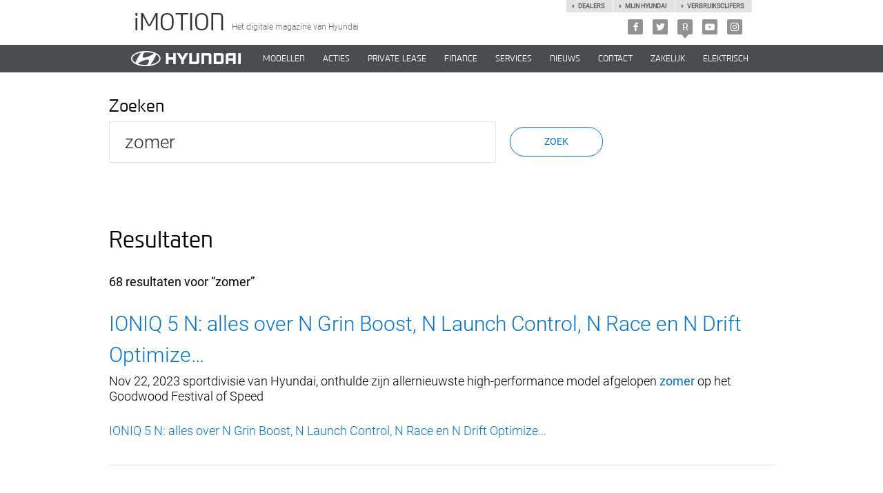

--- FILE ---
content_type: text/html; charset=utf-8
request_url: https://imotion.hyundai.nl/zoeken/?query=zomer
body_size: 15508
content:


<!DOCTYPE html>
<html lang="en-US" itemscope="">
<head>
    <title>iMotion - de officiele blog van Hyundai</title>
    <link rel="icon" href="/favicon.ico" type="image/x-icon" />
    <link rel="stylesheet" href="/assets/css/v-637495994539742884/style.min.css" media="all" />
    <link rel="canonical" href="https://imotion.hyundai.nl/zoeken/" />
        <meta name="theme-color" content="#494c4f" />
    <meta charset="utf-8" />
    <meta http-equiv="X-UA-Compatible" content="IE=edge" />
    <meta name="viewport" content="width=device-width, initial-scale=1.0, maximum-scale=1, user-scalable=no" />
    <meta name="description" content="iMotion is het digitale magazine van Hyundai Nederland. Lees op de blog het laatste Hyundai nieuws, aanbiedingen, tips en acties." />
    <meta name="keywords" content="iMotion digitaal magazine Hyundai Nederland" />

    <meta property="fb:app_id" content="158275307954755" />
    <meta property="fb:pages" content="113458685332030">
    <meta property="og:type" content="website" />
    <meta property="og:url" content="https://imotion.hyundai.nl/zoeken/" />

    <meta name="google-site-verification" content="oGoW3yigSWT4AerqF4EMHsKqxHu8fPRvpScyoOmXbKw" />
    <!-- Google Tag Manager -->
    <script>
        (function (w, d, s, l, i) {
        w[l] = w[l] || []; w[l].push({
            'gtm.start':
                new Date().getTime(), event: 'gtm.js'
        }); var f = d.getElementsByTagName(s)[0],
            j = d.createElement(s), dl = l != 'dataLayer' ? '&l=' + l : ''; j.async = true; j.src =
                'https://www.googletagmanager.com/gtm.js?id=' + i + dl; f.parentNode.insertBefore(j, f);
        })(window, document, 'script', 'dataLayer', 'GTM-N53CS5');</script>
    <!-- End Google Tag Manager -->

    
    <meta content="noindex, follow" name="robots"/>

</head>
<body>
<!-- Google Tag Manager (noscript) -->
<noscript>
    <iframe src="https://www.googletagmanager.com/ns.html?id=GTM-N53CS5"
            height="0" width="0" style="display: none; visibility: hidden"></iframe>
</noscript>
<!-- End Google Tag Manager (noscript) -->


<div class="top-header top-header-large">
    <div class="container">
        <a href="/" class="slogan">
            <h1 class="h1">iMOTION</h1>
            <span class="subtext">Het digitale magazine van Hyundai</span>
        </a>
        <ul class="sociallink">
            <li class="facebook"><a href="http://www.facebook.com/hyundainederland" target="_blank" title="Facebook"><span class="icon icon-facebook"></span></a></li>
                        <li class="twitter"><a href="http://x.com/hyundainl" target="_blank" title="X"><span class="icon icon-twitter"></span></a></li>
                        <li class="realview"><a href="https://www.hyundai.nl/reviews" title="Reviews">R</a></li>
                        <li class="youtube"><a href="http://www.youtube.com/user/hyundainl" target="_blank" title="Youtube"><span class="icon icon-youtube"></span></a></li>
                        <li class="instagram"><a href="https://instagram.com/hyundainederland" target="_blank" title="Instagram"><span class="icon icon-instagram"></span></a></li>
        </ul>
        <ul class="relatedlink">
            <li><a href="https://www.hyundai.nl/verbruikscijfers" title="Verbruikscijfers">Verbruikscijfers</a></li>
            <li><a href="https://www.mijnhyundai.nl" title="Mijn hyundai" target=_blank>Mijn hyundai</a></li>
            <li><a href="https://www.hyundai.nl/dealers" title="Dealers">Dealers</a></li>
        </ul>
    </div>
</div>
<header class="page-header imotion">
    <span class="page-reset"></span>
    <div class="container">
        <span class="icon-menu"></span>
        <a href="/" class="logo">
            <img src="/assets/images/hyundai-logo.png" alt="Hyundai Nederland">
        </a>
        <nav class="nav-container">
            <figure class="logo">
                <img alt="Hyundai Nederland" src="/assets/images/hyundai-logo.png">
            </figure>
            <ul class="nav">
                            <li>
                                <a href="https://www.hyundai.nl/"
                                   target="_blank"                                   rel="nofollow">
                                    MODELLEN
                                </a>
                            </li>
                            <li>
                                <a href="https://www.hyundai.nl/acties"
                                   target="_blank"                                   rel="nofollow">
                                    ACTIES
                                </a>
                            </li>
                            <li>
                                <a href="https://www.hyundai.nl/privatelease"
                                   target="_blank"                                   rel="nofollow">
                                    PRIVATE LEASE
                                </a>
                            </li>
                            <li>
                                <a href="https://www.hyundai.nl/privatelease-finance"
                                   target="_blank"                                   rel="nofollow">
                                    Finance
                                </a>
                            </li>
                            <li>
                                <a href="https://www.hyundai.nl/services"
                                   target="_blank"                                   rel="nofollow">
                                    SERVICES
                                </a>
                            </li>
                            <li>
                                <a href="#"
                                                                      >
                                    NIEUWS
                                </a>
                            </li>
                            <li>
                                <a href="https://www.hyundai.nl/dealer/contact"
                                   target="_blank"                                   rel="nofollow">
                                    CONTACT
                                </a>
                            </li>
                            <li>
                                <a href="https://www.hyundai.nl/zakelijk"
                                   target="_blank"                                   rel="nofollow">
                                    ZAKELIJK
                                </a>
                            </li>
                            <li>
                                <a href="https://www.hyundai.nl/elektrisch-rijden"
                                   target="_blank"                                   rel="nofollow">
                                        Elektrisch
                                </a>
                            </li>
            </ul>
        </nav>
    </div>
</header>
<div class="top-header top-header-small">
    <div class="container">
        <a href="/" class="slogan">
            <h5 class="h1">iMOTION</h5>
            <span class="subtext">Het digitale magazine<br> van Hyundai</span>
        </a>
    </div>
</div>


<div class="main">
    <div class="search-page">
        <div class="container container-small">
            <form method="get" class="form">
                <h1 class="h1">Zoeken</h1>
                <input type="text" placeholder="" name="query" class="form-control" value="zomer">
                <button class="btn btn-default" type="submit">Zoek</button>
            </form>
    <div class="search-results">
        <h3 class="h3">Resultaten</h3>
        <h4 class="h4">68 resultaten voor “zomer”</h4>
    </div>
        <div class="search-items " data-page-number="1">
                <div class="search-item">
                    <article>
                        <h3 class="search-title"><a href="/alle-highlights-van-de-ioniq-5-n/" class="link">IONIQ 5 N: alles over N Grin Boost, N Launch Control, N Race en N Drift Optimize&hellip;</a></h3>
                        <article class="search-snippet">
                            Nov 22, 2023  sportdivisie van Hyundai, onthulde zijn allernieuwste high-performance model afgelopen <b>zomer</b> op het Goodwood Festival of Speed
                        </article>
                        <div class="search-link"><a href="/alle-highlights-van-de-ioniq-5-n/" class="link">IONIQ 5 N: alles over N Grin Boost, N Launch Control, N Race en N Drift Optimize&hellip;</a></div>
                    </article>
                </div>
                <div class="search-item">
                    <article>
                        <h3 class="search-title"><a href="/nieuwe-hyundai-santa-fe-als-plug-in-hybrid-en-hybrid/" class="link">Nieuwe SANTA FE: als Plug-in Hybrid en als Hybrid</a></h3>
                        <article class="search-snippet">
                            May 21, 2024  de vijfde generatie van deze premium SUV en vanaf deze <b>zomer</b> kun je hem bewonderen in de showroom van jouw Hyundai
                        </article>
                        <div class="search-link"><a href="/nieuwe-hyundai-santa-fe-als-plug-in-hybrid-en-hybrid/" class="link">Nieuwe SANTA FE: als Plug-in Hybrid en als Hybrid</a></div>
                    </article>
                </div>
                <div class="search-item">
                    <article>
                        <h3 class="search-title"><a href="/hyundai-nexo-is-naam-van-nieuwe-generatie-hyundai-waterstofauto/" class="link">Hyundai noemt zijn nieuwe waterstofauto NEXO!</a></h3>
                        <article class="search-snippet">
                            Jan 08, 2018  <b>zomer</b> in Nederland verwacht. Dat werd bekend op de Consumers Electronics Show (CES 2018) in Las Vegas waar de nieuwe auto
                        </article>
                        <div class="search-link"><a href="/hyundai-nexo-is-naam-van-nieuwe-generatie-hyundai-waterstofauto/" class="link">Hyundai noemt zijn nieuwe waterstofauto NEXO!</a></div>
                    </article>
                </div>
                <div class="search-item">
                    <article>
                        <h3 class="search-title"><a href="/hyundai-santa-fe-2020-nog-meer-premium-suv/" class="link">Santa Fe 2020: ook als hybride en nóg meer premium</a></h3>
                        <article class="search-snippet">
                            Jun 03, 2020  de <b>zomer</b> in de showroom. Op de hoogte blijven van het laatste nieuws over de nieuwe SUV? Meld je dan nu aan voor de
                        </article>
                        <div class="search-link"><a href="/hyundai-santa-fe-2020-nog-meer-premium-suv/" class="link">Santa Fe 2020: ook als hybride en nóg meer premium</a></div>
                    </article>
                </div>
                <div class="search-item">
                    <article>
                        <h3 class="search-title"><a href="/hyundai-kona-electric-verslaat-cupra-born-in-dubbeltest-autoweek/" class="link">Kies je met je verstand, dan kies je voor de KONA Electric</a></h3>
                        <article class="search-snippet">
                            Feb 07, 2022  afgelopen <b>zomer</b> pas was het de beurt aan de Electric om weer helemaal bij de tijd te worden gebracht., , 
Vanbinnen kreeg
                        </article>
                        <div class="search-link"><a href="/hyundai-kona-electric-verslaat-cupra-born-in-dubbeltest-autoweek/" class="link">Kies je met je verstand, dan kies je voor de KONA Electric</a></div>
                    </article>
                </div>
                <div class="search-item">
                    <article>
                        <h3 class="search-title"><a href="/de-hyundai-tucson-plug-in-hybrid-is-een-heel-handige-reisauto/" class="link">‘De TUCSON Plug-in Hybrid is een heel handige reisauto’</a></h3>
                        <article class="search-snippet">
                            Jul 06, 2022  dat wil. Maar als de <b>zomer</b> voor de deur staat en je wilt naar een verre bestemming, dan kun je dat heel relaxt doen
                        </article>
                        <div class="search-link"><a href="/de-hyundai-tucson-plug-in-hybrid-is-een-heel-handige-reisauto/" class="link">‘De TUCSON Plug-in Hybrid is een heel handige reisauto’</a></div>
                    </article>
                </div>
                <div class="search-item">
                    <article>
                        <h3 class="search-title"><a href="/met-de-hyundai-santa-fe-naar-santa-fe/" class="link">Met de SANTA FE naar Santa Fe. Welkom in het Wilde Westen!</a></h3>
                        <article class="search-snippet">
                            Aug 16, 2022  vier seizoenen: een koele winter, een droog en vrij kort voorjaar, een warme <b>zomer</b> en een kort en droog najaar. Tijdens
                        </article>
                        <div class="search-link"><a href="/met-de-hyundai-santa-fe-naar-santa-fe/" class="link">Met de SANTA FE naar Santa Fe. Welkom in het Wilde Westen!</a></div>
                    </article>
                </div>
                <div class="search-item">
                    <article>
                        <h3 class="search-title"><a href="/topgear-roept-ioniq-5-n-uit-tot-auto-van-het-jaar-2023/" class="link">TopGear roept IONIQ 5 N uit tot Auto van het Jaar 2023</a></h3>
                        <article class="search-snippet">
                            Nov 29, 2023  onthulde de IONIQ 5 N afgelopen <b>zomer</b> op het Goodwood Festival of Speed in West Sussex (Engeland). Het nieuwste high
                        </article>
                        <div class="search-link"><a href="/topgear-roept-ioniq-5-n-uit-tot-auto-van-het-jaar-2023/" class="link">TopGear roept IONIQ 5 N uit tot Auto van het Jaar 2023</a></div>
                    </article>
                </div>
                <div class="search-item">
                    <article>
                        <h3 class="search-title"><a href="/hyundai-ioniq-5-n-uitgeroepen-tot-2024-world-performance-car/" class="link">IONIQ 5 N uitgeroepen tot 2024 World Performance Car</a></h3>
                        <article class="search-snippet">
                            Mar 28, 2024  afgelopen <b>zomer</b> op het Goodwood Festival of Speed in West Sussex (Engeland). Het nieuwste high-performance model van
                        </article>
                        <div class="search-link"><a href="/hyundai-ioniq-5-n-uitgeroepen-tot-2024-world-performance-car/" class="link">IONIQ 5 N uitgeroepen tot 2024 World Performance Car</a></div>
                    </article>
                </div>
        </div>
        <div class="search-items hide" data-page-number="2">
                <div class="search-item">
                    <article>
                        <h3 class="search-title"><a href="/nieuwe-ioniq-5-nog-completer-en-nu-ook-als-extra-sportieve-n-line/" class="link">Nieuwe IONIQ 5: nog completer en nu ook als extra sportieve N Line</a></h3>
                        <article class="search-snippet">
                            Jul 02, 2024 -uitvoering. De nieuwe IONIQ 5 verschijnt deze <b>zomer</b> in de showroom en is er dan vanaf € 42.995.
De nieuwe Hyundai IONIQ 5.
Zeer
                        </article>
                        <div class="search-link"><a href="/nieuwe-ioniq-5-nog-completer-en-nu-ook-als-extra-sportieve-n-line/" class="link">Nieuwe IONIQ 5: nog completer en nu ook als extra sportieve N Line</a></div>
                    </article>
                </div>
                <div class="search-item">
                    <article>
                        <h3 class="search-title"><a href="/hyundai-santa-fe-xrt-concept-beloond-met-red-dot-award-2024/" class="link">De jungle in met een stoere terrein-SUV doe je natuurlijk in de SANTA FE XRT Con&hellip;</a></h3>
                        <article class="search-snippet">
                            Jul 03, 2024 . Inmiddels zijn we toe aan de vijfde generatie van deze premium SUV en vanaf deze <b>zomer</b> kun je hem bewonderen in de
                        </article>
                        <div class="search-link"><a href="/hyundai-santa-fe-xrt-concept-beloond-met-red-dot-award-2024/" class="link">De jungle in met een stoere terrein-SUV doe je natuurlijk in de SANTA FE XRT Con&hellip;</a></div>
                    </article>
                </div>
                <div class="search-item">
                    <article>
                        <h3 class="search-title"><a href="/een-waterstofauto-met-800-km-actieradius-hij-is-in-de-maak/" class="link">Een waterstofauto met 800 km actieradius? Hij is in de maak!</a></h3>
                        <article class="search-snippet">
                            Mar 03, 2017  IONIQ Electric introduceert Hyundai nu de IONIQ Plug-in Hybrid. De auto komt aankomende <b>zomer</b> op de markt. Net als de
                        </article>
                        <div class="search-link"><a href="/een-waterstofauto-met-800-km-actieradius-hij-is-in-de-maak/" class="link">Een waterstofauto met 800 km actieradius? Hij is in de maak!</a></div>
                    </article>
                </div>
                <div class="search-item">
                    <article>
                        <h3 class="search-title"><a href="/hyundai-onthult-gloednieuwe-suv-hyundai-kona/" class="link">Dit is ’m dan, de nieuwe Hyundai KONA!</a></h3>
                        <article class="search-snippet">
                            Jun 09, 2017  dieselmotorenIn de <b>zomer</b> van 2018 introduceert Hyundai nieuwe generatie 1,6-liter turbodieselmotoren in de KONA
                        </article>
                        <div class="search-link"><a href="/hyundai-onthult-gloednieuwe-suv-hyundai-kona/" class="link">Dit is ’m dan, de nieuwe Hyundai KONA!</a></div>
                    </article>
                </div>
                <div class="search-item">
                    <article>
                        <h3 class="search-title"><a href="/hyundai-presenteert-heel-veel-lekkers-op-autobeurs-iaa-2017-in-frankfurt/" class="link">Héél veel lekkers op autobeurs in Frankfurt!</a></h3>
                        <article class="search-snippet">
                            Aug 29, 2017 ). In de <b>zomer</b> van 2018 volgen twee 1.6-liter turbodieselversies, met vermogens van resp. 85 kW (115 pk) en 100 kW (136 pk
                        </article>
                        <div class="search-link"><a href="/hyundai-presenteert-heel-veel-lekkers-op-autobeurs-iaa-2017-in-frankfurt/" class="link">Héél veel lekkers op autobeurs in Frankfurt!</a></div>
                    </article>
                </div>
                <div class="search-item">
                    <article>
                        <h3 class="search-title"><a href="/de-allereerste-fotos-en-video-van-de-hyundai-kona-electric/" class="link">PRIMEUR: de allereerste foto’s en video van de Hyundai KONA Electric</a></h3>
                        <article class="search-snippet">
                            Feb 27, 2018  eerste volledig elektrische compacte SUV in Europa en verschijnt deze <b>zomer</b> in de showroom. Bekijk de eerste foto’s en
                        </article>
                        <div class="search-link"><a href="/de-allereerste-fotos-en-video-van-de-hyundai-kona-electric/" class="link">PRIMEUR: de allereerste foto’s en video van de Hyundai KONA Electric</a></div>
                    </article>
                </div>
                <div class="search-item">
                    <article>
                        <h3 class="search-title"><a href="/dit-schrijft-de-pers-over-de-nieuwe-hyundai-kona-electric/" class="link">Dit schrijft de pers over de nieuwe Hyundai KONA Electric</a></h3>
                        <article class="search-snippet">
                            Feb 28, 2018  van de prijzen: 'Beetje afhankelijk van de prijzen natuurlijk, die binnenkort worden vrijgegeven. Komende <b>zomer</b> is de
                        </article>
                        <div class="search-link"><a href="/dit-schrijft-de-pers-over-de-nieuwe-hyundai-kona-electric/" class="link">Dit schrijft de pers over de nieuwe Hyundai KONA Electric</a></div>
                    </article>
                </div>
                <div class="search-item">
                    <article>
                        <h3 class="search-title"><a href="/6-dingen-die-je-wil-weten-over-de-vernieuwde-hyundai-i30/" class="link">6 dingen die je wil weten over de vernieuwde Hyundai i30</a></h3>
                        <article class="search-snippet">
                            Feb 26, 2020 Er worden steeds meer details bekend over de vernieuwde Hyundai i30. Na de <b>zomer</b> kun je hem bewonderen in de showroom
                        </article>
                        <div class="search-link"><a href="/6-dingen-die-je-wil-weten-over-de-vernieuwde-hyundai-i30/" class="link">6 dingen die je wil weten over de vernieuwde Hyundai i30</a></div>
                    </article>
                </div>
                <div class="search-item">
                    <article>
                        <h3 class="search-title"><a href="/ook-winterbanden-onder-jouw-hyundai-als-het-niet-sneeuwt/" class="link">Waarom winterbanden als het toch niet sneeuwt?</a></h3>
                        <article class="search-snippet">
                            Jan 18, 2018  is een compromis tussen een <b>zomer</b>- en een winterband. Hij heeft duidelijke voordelen ten opzichte van een zomerband in de
                        </article>
                        <div class="search-link"><a href="/ook-winterbanden-onder-jouw-hyundai-als-het-niet-sneeuwt/" class="link">Waarom winterbanden als het toch niet sneeuwt?</a></div>
                    </article>
                </div>
        </div>
        <div class="search-items hide" data-page-number="3">
                <div class="search-item">
                    <article>
                        <h3 class="search-title"><a href="/highlights-nieuwe-hyundai-i20/" class="link">Nieuwe Hyundai i20 – de belangrijkste highlights</a></h3>
                        <article class="search-snippet">
                            Feb 18, 2020 Dit is ’m dan, de nieuwe Hyundai i20 in vol ornaat. Na de <b>zomer</b> verschijnt hij in de showroom. Het is het eerste
                        </article>
                        <div class="search-link"><a href="/highlights-nieuwe-hyundai-i20/" class="link">Nieuwe Hyundai i20 – de belangrijkste highlights</a></div>
                    </article>
                </div>
                <div class="search-item">
                    <article>
                        <h3 class="search-title"><a href="/zo-ziet-het-interieur-van-de-nieuwe-hyundai-i20-eruit/" class="link">Hypermodern interieur voor de nieuwe Hyundai i20</a></h3>
                        <article class="search-snippet">
                            Mar 26, 2020  is nog volwassener geworden en loopt duidelijk voor op de concurrentie. In de <b>zomer</b> van 2020 komt hij naar Nederland. Op de
                        </article>
                        <div class="search-link"><a href="/zo-ziet-het-interieur-van-de-nieuwe-hyundai-i20-eruit/" class="link">Hypermodern interieur voor de nieuwe Hyundai i20</a></div>
                    </article>
                </div>
                <div class="search-item">
                    <article>
                        <h3 class="search-title"><a href="/hyundai-i30-wagon-op-de-sportieve-toer/" class="link">i30 Wagon op de sportieve toer</a></h3>
                        <article class="search-snippet">
                            Mar 27, 2020  hoogte
De vernieuwde Hyundai i30 komt na de <b>zomer</b> van 2020 naar Nederland. Op de hoogte blijven van het laatste nieuws over
                        </article>
                        <div class="search-link"><a href="/hyundai-i30-wagon-op-de-sportieve-toer/" class="link">i30 Wagon op de sportieve toer</a></div>
                    </article>
                </div>
                <div class="search-item">
                    <article>
                        <h3 class="search-title"><a href="/tips-om-optimaal-van-je-autovakantie-te-kunnen-genieten/" class="link">Met de auto op vakantie? Een goede voorbereiding is het halve werk</a></h3>
                        <article class="search-snippet">
                            Aug 01, 2022  voor voldoende water mee voor onderweg

We hopen dat je deze <b>zomer</b> veel zorgeloze Hyundai-kilometers kunt maken en mocht
                        </article>
                        <div class="search-link"><a href="/tips-om-optimaal-van-je-autovakantie-te-kunnen-genieten/" class="link">Met de auto op vakantie? Een goede voorbereiding is het halve werk</a></div>
                    </article>
                </div>
                <div class="search-item">
                    <article>
                        <h3 class="search-title"><a href="/hyundai-gaat-indonesie-helpen-met-milieuvriendelijke-luchtmobiliteit/" class="link">Hyundai gaat Indonesië helpen met milieuvriendelijke luchtmobiliteit</a></h3>
                        <article class="search-snippet">
                            Nov 17, 2022  Hyundai Advanced Air Mobility ook daarbuiten uitrollen.
Afgelopen <b>zomer</b> is op Oost-Kalimantan, het Indonesische deel van
                        </article>
                        <div class="search-link"><a href="/hyundai-gaat-indonesie-helpen-met-milieuvriendelijke-luchtmobiliteit/" class="link">Hyundai gaat Indonesië helpen met milieuvriendelijke luchtmobiliteit</a></div>
                    </article>
                </div>
                <div class="search-item">
                    <article>
                        <h3 class="search-title"><a href="/mijlpaal-voor-charge-myhyundai-met-500000-laadpunten-in-30-europese-landen/" class="link">Charge myHyundai pakt door: nu al 500.000 laadpunten in 30 Europese landen</a></h3>
                        <article class="search-snippet">
                            Apr 18, 2023 Je zult maar in je elektrische Hyundai op (<b>zomer</b>)vakantie gaan naar Zuid-Europa. Dan wil je toch wel zeker weten dat je
                        </article>
                        <div class="search-link"><a href="/mijlpaal-voor-charge-myhyundai-met-500000-laadpunten-in-30-europese-landen/" class="link">Charge myHyundai pakt door: nu al 500.000 laadpunten in 30 Europese landen</a></div>
                    </article>
                </div>
                <div class="search-item">
                    <article>
                        <h3 class="search-title"><a href="/hyundai-inster-wint-golden-steering-wheel/" class="link">Hyundai INSTER in Duitsland verkozen tot beste auto onder € 25.000</a></h3>
                        <article class="search-snippet">
                            Nov 19, 2025  totaalplaatje klopt gewoon, iets wat ook terug te zien is in de verkoopcijfers: sinds de <b>zomer</b> is de INSTER de bestverkochte
                        </article>
                        <div class="search-link"><a href="/hyundai-inster-wint-golden-steering-wheel/" class="link">Hyundai INSTER in Duitsland verkozen tot beste auto onder € 25.000</a></div>
                    </article>
                </div>
                <div class="search-item">
                    <article>
                        <h3 class="search-title"><a href="/zelfrijdende-hyundai-nexo-legt-190-km-af/" class="link">Zelfrijdende Hyundai NEXO legt 190 km af</a></h3>
                        <article class="search-snippet">
                            Feb 05, 2018  waren gebaseerd op de Hyundai NEXO, de waterstofauto die in maart in Korea in de verkoop gaat en in de <b>zomer</b> van 2018 ook
                        </article>
                        <div class="search-link"><a href="/zelfrijdende-hyundai-nexo-legt-190-km-af/" class="link">Zelfrijdende Hyundai NEXO legt 190 km af</a></div>
                    </article>
                </div>
                <div class="search-item">
                    <article>
                        <h3 class="search-title"><a href="/hyundai-test-kona-electric-en-nexo-in-extreme-kou-in-lapland/" class="link">Extreme kou deert Hyundai KONA Electric en NEXO niet</a></h3>
                        <article class="search-snippet">
                            Mar 14, 2018  Electric valt in de gunstige 4% bijtellingscategorie en is vanaf deze <b>zomer</b> verkrijgbaar in Nederland. Op de hoogte
                        </article>
                        <div class="search-link"><a href="/hyundai-test-kona-electric-en-nexo-in-extreme-kou-in-lapland/" class="link">Extreme kou deert Hyundai KONA Electric en NEXO niet</a></div>
                    </article>
                </div>
        </div>
        <div class="search-items hide" data-page-number="4">
                <div class="search-item">
                    <article>
                        <h3 class="search-title"><a href="/dit-vinden-echte-hyundai-rijders-van-hun-ioniq-electric/" class="link">Wat vinden echte IONIQ-rijders van hun elektrische auto?</a></h3>
                        <article class="search-snippet">
                            Oct 29, 2018  met zonnepanelen je eigen elektriciteit opwekt. Er is een maar: de accucapaciteit is geen 280 maar in de <b>zomer</b> hooguit
                        </article>
                        <div class="search-link"><a href="/dit-vinden-echte-hyundai-rijders-van-hun-ioniq-electric/" class="link">Wat vinden echte IONIQ-rijders van hun elektrische auto?</a></div>
                    </article>
                </div>
                <div class="search-item">
                    <article>
                        <h3 class="search-title"><a href="/veiligheid-en-infotainment-en-connectiviteit-in-de-hyundai-i20/" class="link">Veiligheid, infotainment en connectiviteit in de nieuwe Hyundai i20</a></h3>
                        <article class="search-snippet">
                            Apr 16, 2020  komt in de <b>zomer</b> van 2020 naar Nederland. Op de hoogte blijven van het laatste nieuws over de nieuwe Hyundai i20? Meld
                        </article>
                        <div class="search-link"><a href="/veiligheid-en-infotainment-en-connectiviteit-in-de-hyundai-i20/" class="link">Veiligheid, infotainment en connectiviteit in de nieuwe Hyundai i20</a></div>
                    </article>
                </div>
                <div class="search-item">
                    <article>
                        <h3 class="search-title"><a href="/hyundai-i10-n-line-rolt-van-de-band-in-fabriek-turkije/" class="link">Sportieve Hyundai i10 N Line met 100 pk rolt van de band</a></h3>
                        <article class="search-snippet">
                            Jun 25, 2020  start gegaan. Deze <b>zomer</b> verschijnt hij in de showroom. Wat je allemaal kunt verwachten op de i10 N Line? Te veel om op
                        </article>
                        <div class="search-link"><a href="/hyundai-i10-n-line-rolt-van-de-band-in-fabriek-turkije/" class="link">Sportieve Hyundai i10 N Line met 100 pk rolt van de band</a></div>
                    </article>
                </div>
                <div class="search-item">
                    <article>
                        <h3 class="search-title"><a href="/e-gmp-platform-van-de-ioniq-5-is-een-wonder-der-techniek/" class="link">Het e-GMP-platform van de IONIQ 5: een wonder der techniek</a></h3>
                        <article class="search-snippet">
                            May 28, 2021 .
IONIQ 5: verkrijgbaar vanaf € 43.500
De IONIQ 5 verschijnt deze <b>zomer</b> in de showroom en is er vanaf € 43.500. Dit betreft
                        </article>
                        <div class="search-link"><a href="/e-gmp-platform-van-de-ioniq-5-is-een-wonder-der-techniek/" class="link">Het e-GMP-platform van de IONIQ 5: een wonder der techniek</a></div>
                    </article>
                </div>
                <div class="search-item">
                    <article>
                        <h3 class="search-title"><a href="/diederik-jekel-over-de-aerodynamica-van-elektrische-auto-s/" class="link">Diederik Jekel over de magie van aerodynamica – en wat jíj kunt doen om nog zuin&hellip;</a></h3>
                        <article class="search-snippet">
                            Jan 06, 2023 Wist je dat afvallen niet alleen gezond is, maar ook bijdraagt aan een beter milieu? Of dat autorijden in de <b>zomer</b>
                        </article>
                        <div class="search-link"><a href="/diederik-jekel-over-de-aerodynamica-van-elektrische-auto-s/" class="link">Diederik Jekel over de magie van aerodynamica – en wat jíj kunt doen om nog zuin&hellip;</a></div>
                    </article>
                </div>
                <div class="search-item">
                    <article>
                        <h3 class="search-title"><a href="/stoer-frontdesign-voor-nieuwe-hyundai-kona/" class="link">Hyundai KONA: ben jij al verliefd op dit stoere neusje?</a></h3>
                        <article class="search-snippet">
                            May 03, 2017  laatste details van de jongste telg uit de Hyundai-familie …
De nieuwe Hyundai KONA komt na de <b>zomer</b> van 2017 op de markt. De
                        </article>
                        <div class="search-link"><a href="/stoer-frontdesign-voor-nieuwe-hyundai-kona/" class="link">Hyundai KONA: ben jij al verliefd op dit stoere neusje?</a></div>
                    </article>
                </div>
                <div class="search-item">
                    <article>
                        <h3 class="search-title"><a href="/het-testen-van-de-new-generation-i30-tcr-is-begonnen-1/" class="link">Het testen van de New Generation i30 TCR is begonnen</a></h3>
                        <article class="search-snippet">
                            Apr 28, 2017  onderdelen.”
De New Generation i30 TCR wordt deze <b>zomer</b> en herfst verder getest op diverse plekken in Europa. De eerste
                        </article>
                        <div class="search-link"><a href="/het-testen-van-de-new-generation-i30-tcr-is-begonnen-1/" class="link">Het testen van de New Generation i30 TCR is begonnen</a></div>
                    </article>
                </div>
                <div class="search-item">
                    <article>
                        <h3 class="search-title"><a href="/de-hyundai-i30-wagon-heeft-onze-vakantie-nog-leuker-gemaakt/" class="link">‘De Hyundai i30 Wagon heeft onze vakantie nog leuker gemaakt!’</a></h3>
                        <article class="search-snippet">
                            Aug 24, 2017  buitenland. Deze <b>zomer</b> ging de reis naar het Gardameer in Italië. Normaal gesproken zouden we een dakkoffer bovenop onze
                        </article>
                        <div class="search-link"><a href="/de-hyundai-i30-wagon-heeft-onze-vakantie-nog-leuker-gemaakt/" class="link">‘De Hyundai i30 Wagon heeft onze vakantie nog leuker gemaakt!’</a></div>
                    </article>
                </div>
                <div class="search-item">
                    <article>
                        <h3 class="search-title"><a href="/rtl-autowereld-test-de-hyundai-kona/" class="link">Wat vindt Tom Coronel van RTL Autowereld van de Hyundai KONA? Bekijk de test</a></h3>
                        <article class="search-snippet">
                            Dec 06, 2017  turbobenzinemotoren: de 1.0 T-GDI met 88 kW (120 pk) en de nieuw ontwikkelde 1.6 T-GDI met 130 kW (177 pk). In de <b>zomer</b> van 2018
                        </article>
                        <div class="search-link"><a href="/rtl-autowereld-test-de-hyundai-kona/" class="link">Wat vindt Tom Coronel van RTL Autowereld van de Hyundai KONA? Bekijk de test</a></div>
                    </article>
                </div>
        </div>
        <div class="search-items hide" data-page-number="5">
                <div class="search-item">
                    <article>
                        <h3 class="search-title"><a href="/hyundai-onthult-zijn-allernieuwste-waterstofauto-op-ces-2018-in-in-las-vegas/" class="link">Hyundai onthult zijn allernieuwste waterstofauto in Las Vegas</a></h3>
                        <article class="search-snippet">
                            Jan 04, 2018 , Hybrid en Plug-in Hybrid én de reeds aangekondigde KONA Electric (die na de <b>zomer</b> 2018 in Nederland arriveert) maken deel
                        </article>
                        <div class="search-link"><a href="/hyundai-onthult-zijn-allernieuwste-waterstofauto-op-ces-2018-in-in-las-vegas/" class="link">Hyundai onthult zijn allernieuwste waterstofauto in Las Vegas</a></div>
                    </article>
                </div>
                <div class="search-item">
                    <article>
                        <h3 class="search-title"><a href="/eerste-fotos-nieuwe-hyundai-i20/" class="link">Nieuwe Hyundai i20: dit zijn de allereerste foto’s</a></h3>
                        <article class="search-snippet">
                            Feb 04, 2020  schermen.
De compacte middenklasser verschijnt na de <b>zomer</b> in de showroom.
Blijf op de hoogte
Op de hoogte blijven van
                        </article>
                        <div class="search-link"><a href="/eerste-fotos-nieuwe-hyundai-i20/" class="link">Nieuwe Hyundai i20: dit zijn de allereerste foto’s</a></div>
                    </article>
                </div>
                <div class="search-item">
                    <article>
                        <h3 class="search-title"><a href="/vernieuwde-hyundai-i30-rolt-van-de-band/" class="link">Vernieuwde i30 rolt van de band in Tsjechië</a></h3>
                        <article class="search-snippet">
                            May 20, 2020  <b>zomer</b> verschijnt hij in de Nederlandse showroom. De kakelverse middenklasser wordt gemaakt in de kolossale Hyundai
                        </article>
                        <div class="search-link"><a href="/vernieuwde-hyundai-i30-rolt-van-de-band/" class="link">Vernieuwde i30 rolt van de band in Tsjechië</a></div>
                    </article>
                </div>
                <div class="search-item">
                    <article>
                        <h3 class="search-title"><a href="/bezoek-de-hyundai-zomerinspectie/" class="link">Laat jouw Hyundai gratis controleren tijdens de Zomerinspectie</a></h3>
                        <article class="search-snippet">
                            Jun 15, 2020 Ga jij er deze <b>zomer</b> lekker op uit? Nu de coronamaatregelen in Nederland en veel andere Europese (vakantie)landen zijn
                        </article>
                        <div class="search-link"><a href="/bezoek-de-hyundai-zomerinspectie/" class="link">Laat jouw Hyundai gratis controleren tijdens de Zomerinspectie</a></div>
                    </article>
                </div>
                <div class="search-item">
                    <article>
                        <h3 class="search-title"><a href="/bezoek-gratis-de-voorjaarscheck-bij-de-hyundai-dealer/" class="link">Veilig met de auto op vakantie?</a></h3>
                        <article class="search-snippet">
                            Apr 21, 2017 Heb je deze lente of <b>zomer</b> leuke uitjes gepland met jouw Hyundai? Dan wil je natuurlijk dat jouw Hyundai tiptop in orde
                        </article>
                        <div class="search-link"><a href="/bezoek-gratis-de-voorjaarscheck-bij-de-hyundai-dealer/" class="link">Veilig met de auto op vakantie?</a></div>
                    </article>
                </div>
                <div class="search-item">
                    <article>
                        <h3 class="search-title"><a href="/hyundai-kona-geeft-zich-bijna-helemaal-bloot-op-nieuwe-fotos/" class="link">Nieuwe foto’s: Hyundai KONA geeft zich bijna helemaal bloot!</a></h3>
                        <article class="search-snippet">
                            May 31, 2017 , toch?
De nieuwe Hyundai KONA komt na de <b>zomer</b> van 2017 op de markt. De SUV komt uit in het B-segment, de klasse van
                        </article>
                        <div class="search-link"><a href="/hyundai-kona-geeft-zich-bijna-helemaal-bloot-op-nieuwe-fotos/" class="link">Nieuwe foto’s: Hyundai KONA geeft zich bijna helemaal bloot!</a></div>
                    </article>
                </div>
                <div class="search-item">
                    <article>
                        <h3 class="search-title"><a href="/review-ton-vonhoff-en-zijn-hyundai-ioniq-hybrid/" class="link">Ton Vonhoff over de IONIQ Hybrid: ‘Na 300 meter waren we om’</a></h3>
                        <article class="search-snippet">
                            May 07, 2018  verbruik
‘In de winter is het verbruik ongeveer 1 op 18 en dat is, naar ons idee, uitermate gunstig. In de <b>zomer</b> en bij
                        </article>
                        <div class="search-link"><a href="/review-ton-vonhoff-en-zijn-hyundai-ioniq-hybrid/" class="link">Ton Vonhoff over de IONIQ Hybrid: ‘Na 300 meter waren we om’</a></div>
                    </article>
                </div>
                <div class="search-item">
                    <article>
                        <h3 class="search-title"><a href="/tips-om-zelf-je-auto-te-wassen/" class="link">Tips om zelf je auto te wassen</a></h3>
                        <article class="search-snippet">
                            May 22, 2018  is regelmatig wassen noodzakelijk. Zeker in de <b>zomer</b> kan bijvoorbeeld vogelpoep door de felle zon de laklaag van je auto
                        </article>
                        <div class="search-link"><a href="/tips-om-zelf-je-auto-te-wassen/" class="link">Tips om zelf je auto te wassen</a></div>
                    </article>
                </div>
                <div class="search-item">
                    <article>
                        <h3 class="search-title"><a href="/voorkom-pech-en-bezoek-de-gratis-hyundai-voorjaarscheck/" class="link">Met de auto op vakantie? Voorkom pech en bezoek de gratis Voorjaarscheck</a></h3>
                        <article class="search-snippet">
                            Apr 26, 2019 .
Ruitenwissers krijgen het behoorlijk voor de kiezen: van vorst in de wintermaanden tot tropische temperaturen in de <b>zomer</b>
                        </article>
                        <div class="search-link"><a href="/voorkom-pech-en-bezoek-de-gratis-hyundai-voorjaarscheck/" class="link">Met de auto op vakantie? Voorkom pech en bezoek de gratis Voorjaarscheck</a></div>
                    </article>
                </div>
        </div>
        <div class="search-items hide" data-page-number="6">
                <div class="search-item">
                    <article>
                        <h3 class="search-title"><a href="/weg-met-de-actieradiusangst-duurtest-kona-electric/" class="link">Weg met de actieradiusangst: duurtest KONA Electric</a></h3>
                        <article class="search-snippet">
                            Jul 29, 2019 . Toch weten we van een eerdere, korte test in de <b>zomer</b> van 2018 dat er bij een temperatuur van 20 graden met gemak meer
                        </article>
                        <div class="search-link"><a href="/weg-met-de-actieradiusangst-duurtest-kona-electric/" class="link">Weg met de actieradiusangst: duurtest KONA Electric</a></div>
                    </article>
                </div>
                <div class="search-item">
                    <article>
                        <h3 class="search-title"><a href="/dit-gaat-de-ioniq-5-van-hyundai-kosten/" class="link">Dit gaat de volledig elektrische IONIQ 5 kosten</a></h3>
                        <article class="search-snippet">
                            Apr 22, 2021  een panoramadak.
Deze <b>zomer</b> in de showroom
De IONIQ 5 is het allereerste model van het nieuwe line-up-merk van Hyundai
                        </article>
                        <div class="search-link"><a href="/dit-gaat-de-ioniq-5-van-hyundai-kosten/" class="link">Dit gaat de volledig elektrische IONIQ 5 kosten</a></div>
                    </article>
                </div>
                <div class="search-item">
                    <article>
                        <h3 class="search-title"><a href="/hyundai-met-nexo-en-kona-electric-op-autosalon-van-geneve-2018/" class="link">Hyundai showt NEXO, KONA Electric en Santa Fe</a></h3>
                        <article class="search-snippet">
                            Mar 05, 2018  op de nieuwe Hyundai KONA Electric, die deze <b>zomer</b> in de showroom verschijnt. Het is de eerste volledig elektrische
                        </article>
                        <div class="search-link"><a href="/hyundai-met-nexo-en-kona-electric-op-autosalon-van-geneve-2018/" class="link">Hyundai showt NEXO, KONA Electric en Santa Fe</a></div>
                    </article>
                </div>
                <div class="search-item">
                    <article>
                        <h3 class="search-title"><a href="/levertijd-hyundai-kona-electric/" class="link">Korte levertijd Hyundai KONA Electric</a></h3>
                        <article class="search-snippet">
                            Jan 15, 2020  in Nederland op de weg te zetten. Nú bestellen betekent vóór de <b>zomer</b> rijden.
Ontdek de KONA Electric
 
Hyundai KONA
                        </article>
                        <div class="search-link"><a href="/levertijd-hyundai-kona-electric/" class="link">Korte levertijd Hyundai KONA Electric</a></div>
                    </article>
                </div>
                <div class="search-item">
                    <article>
                        <h3 class="search-title"><a href="/klaar-voor-de-start-europese-productie-kona-electric/" class="link">Klaar voor de start: Europese productie KONA Electric</a></h3>
                        <article class="search-snippet">
                            Feb 27, 2020 , voor de <b>zomer</b> rijden
Hyundai Nederland verwacht dat de levertijd van de Hyundai KONA Electric in de tweede helft van
                        </article>
                        <div class="search-link"><a href="/klaar-voor-de-start-europese-productie-kona-electric/" class="link">Klaar voor de start: Europese productie KONA Electric</a></div>
                    </article>
                </div>
                <div class="search-item">
                    <article>
                        <h3 class="search-title"><a href="/hyundai-kona-electric-nu-nog-verder-op-een-volle-accu/" class="link">KONA Electric komt nu nóg verder op een volle accu</a></h3>
                        <article class="search-snippet">
                            Mar 10, 2020  de <b>zomer</b> in de verbeterde versie met extra actieradius.  De populaire KONA Electric heeft niet alleen een groter bereik
                        </article>
                        <div class="search-link"><a href="/hyundai-kona-electric-nu-nog-verder-op-een-volle-accu/" class="link">KONA Electric komt nu nóg verder op een volle accu</a></div>
                    </article>
                </div>
                <div class="search-item">
                    <article>
                        <h3 class="search-title"><a href="/met-hyundai-als-vip-naar-het-van-gogh-museum/" class="link">Ga jij als vip met Hyundai naar het Van Gogh Museum?</a></h3>
                        <article class="search-snippet">
                            Aug 11, 2020  zelden zien. Deze tentoonstelling is dus echt bijzonder.
Op vakantie met Van Gogh
Dit is de <b>zomer</b> waarin we Nederland én
                        </article>
                        <div class="search-link"><a href="/met-hyundai-als-vip-naar-het-van-gogh-museum/" class="link">Ga jij als vip met Hyundai naar het Van Gogh Museum?</a></div>
                    </article>
                </div>
                <div class="search-item">
                    <article>
                        <h3 class="search-title"><a href="/in-2040-rijdt-een-kwart-van-de-auto-s-op-waterstof/" class="link">‘In 2040 rijdt een kwart van de auto’s op waterstof’</a></h3>
                        <article class="search-snippet">
                            Jan 25, 2018  EV, na de <b>zomer</b> in Nederland verwacht. De line-up met elektrisch aangedreven Hyundai’s telt dan maar liefst 5
                        </article>
                        <div class="search-link"><a href="/in-2040-rijdt-een-kwart-van-de-auto-s-op-waterstof/" class="link">‘In 2040 rijdt een kwart van de auto’s op waterstof’</a></div>
                    </article>
                </div>
                <div class="search-item">
                    <article>
                        <h3 class="search-title"><a href="/zo-gaat-de-hyundai-kona-electric-eruitzien/" class="link">PRIMEUR: zo gaat de Hyundai KONA Electric eruitzien</a></h3>
                        <article class="search-snippet">
                            Feb 07, 2018 Dat de Hyundai KONA deze <b>zomer</b> een volledig elektrisch broertje krijgt hadden we je al verteld, maar nu kunnen we je
                        </article>
                        <div class="search-link"><a href="/zo-gaat-de-hyundai-kona-electric-eruitzien/" class="link">PRIMEUR: zo gaat de Hyundai KONA Electric eruitzien</a></div>
                    </article>
                </div>
        </div>
        <div class="search-items hide" data-page-number="7">
                <div class="search-item">
                    <article>
                        <h3 class="search-title"><a href="/winnaar-rubriek-hyundai-zomervakantiefoto-2016-bekend/" class="link">Dit is de winnaar van de Zomervakantiefoto 2016</a></h3>
                        <article class="search-snippet">
                            Oct 10, 2016 Met een (na)<b>zomer</b> waar maar geen einde aan lijkt te komen, wachten wij natuurlijk zo lang mogelijk met het kiezen van
                        </article>
                        <div class="search-link"><a href="/winnaar-rubriek-hyundai-zomervakantiefoto-2016-bekend/" class="link">Dit is de winnaar van de Zomervakantiefoto 2016</a></div>
                    </article>
                </div>
                <div class="search-item">
                    <article>
                        <h3 class="search-title"><a href="/eerste-kennismaking-met-de-hyundai-kona-electric/" class="link">Hyundai TV: Eerste kennismaking met de KONA Electric</a></h3>
                        <article class="search-snippet">
                            Mar 01, 2018  publiek? Daar is er maar een van ter wereld: de KONA Electric. Komende <b>zomer</b> verschijnt deze volledig elektrische SUV
                        </article>
                        <div class="search-link"><a href="/eerste-kennismaking-met-de-hyundai-kona-electric/" class="link">Hyundai TV: Eerste kennismaking met de KONA Electric</a></div>
                    </article>
                </div>
                <div class="search-item">
                    <article>
                        <h3 class="search-title"><a href="/dit-zijn-de-prijzen-van-de-vernieuwde-hyundai-i30/" class="link">Dit zijn de prijzen van de vernieuwde Hyundai i30</a></h3>
                        <article class="search-snippet">
                            Jun 09, 2020 De prijzen van de vernieuwde Hyundai i30 zijn bekend. De opgefriste middenklasser verschijnt deze <b>zomer</b> in de showroom
                        </article>
                        <div class="search-link"><a href="/dit-zijn-de-prijzen-van-de-vernieuwde-hyundai-i30/" class="link">Dit zijn de prijzen van de vernieuwde Hyundai i30</a></div>
                    </article>
                </div>
                <div class="search-item">
                    <article>
                        <h3 class="search-title"><a href="/bezoek-de-hyundai-zomerinspectie-2024/" class="link">Met de auto op vakantie? Bezoek de Hyundai Zomerinspectie</a></h3>
                        <article class="search-snippet">
                            Apr 25, 2024 Wil je deze <b>zomer</b> goed voorbereid met de auto op vakantie? Dan kan een grondige inspectie van jouw Hyundai geen kwaad
                        </article>
                        <div class="search-link"><a href="/bezoek-de-hyundai-zomerinspectie-2024/" class="link">Met de auto op vakantie? Bezoek de Hyundai Zomerinspectie</a></div>
                    </article>
                </div>
                <div class="search-item">
                    <article>
                        <h3 class="search-title"><a href="/teaservideo-head-up-display-in-nieuwe-hyundai-kona/" class="link">Nieuwe teaservideo: head-up display in Hyundai KONA!</a></h3>
                        <article class="search-snippet">
                            May 29, 2017  projecteert de belangrijkste rij-informatie in het gezichtsveld van de bestuurder.Na de <b>zomer</b> op de marktDe nieuwe
                        </article>
                        <div class="search-link"><a href="/teaservideo-head-up-display-in-nieuwe-hyundai-kona/" class="link">Nieuwe teaservideo: head-up display in Hyundai KONA!</a></div>
                    </article>
                </div>
                <div class="search-item">
                    <article>
                        <h3 class="search-title"><a href="/hyundai-kona-electric-en-nexo-stelen-de-show-in-geneve/" class="link">Hyundai KONA Electric en NEXO stelen de show in Genève</a></h3>
                        <article class="search-snippet">
                            Mar 08, 2018  <b>zomer</b> verkrijgbaar in Nederland. Op de hoogte blijven van het laatste nieuws rond de Hyundai KONA Electric? Schrijf je
                        </article>
                        <div class="search-link"><a href="/hyundai-kona-electric-en-nexo-stelen-de-show-in-geneve/" class="link">Hyundai KONA Electric en NEXO stelen de show in Genève</a></div>
                    </article>
                </div>
                <div class="search-item">
                    <article>
                        <h3 class="search-title"><a href="/de-favoriete-opstelling-van-hyundai/" class="link">Onze 11 voor het WK voetbal: wie is jóuw favoriet?</a></h3>
                        <article class="search-snippet">
                            May 23, 2018 Oranje mag dan helaas ontbreken op het WK voetbal, wij zijn er deze <b>zomer</b> gewoon bij in Rusland. Al sinds 1999
                        </article>
                        <div class="search-link"><a href="/de-favoriete-opstelling-van-hyundai/" class="link">Onze 11 voor het WK voetbal: wie is jóuw favoriet?</a></div>
                    </article>
                </div>
                <div class="search-item">
                    <article>
                        <h3 class="search-title"><a href="/stuur-je-vakantiefoto-in-en-win/" class="link">Stuur je vakantiefoto in en win!</a></h3>
                        <article class="search-snippet">
                            Jun 16, 2017 Ga jij deze <b>zomer</b> met jouw Hyundai op vakantie? Dan zouden wij het hartstikke leuk vinden als je tijdens de reis of op
                        </article>
                        <div class="search-link"><a href="/stuur-je-vakantiefoto-in-en-win/" class="link">Stuur je vakantiefoto in en win!</a></div>
                    </article>
                </div>
                <div class="search-item">
                    <article>
                        <h3 class="search-title"><a href="/hyundai-kona-electric-en-nexo-voor-het-eerst-te-zien-in-nederland/" class="link">VIDEO: Hyundai KONA Electric en NEXO voor het eerst te zien in Nederland</a></h3>
                        <article class="search-snippet">
                            Mar 30, 2018  modellen. We hadden al de Hyundai IONIQ Electric, Hybrid en Plug-in Hybrid en daar komen deze <b>zomer</b> de elektrisch aangedreven
                        </article>
                        <div class="search-link"><a href="/hyundai-kona-electric-en-nexo-voor-het-eerst-te-zien-in-nederland/" class="link">VIDEO: Hyundai KONA Electric en NEXO voor het eerst te zien in Nederland</a></div>
                    </article>
                </div>
        </div>
        <div class="search-items hide" data-page-number="8">
                <div class="search-item">
                    <article>
                        <h3 class="search-title"><a href="/tips-voor-een-vakantie-in-een-elektrische-auto/" class="link">Elektrisch naar de zon: 5 tips voor een zorgeloze autorit</a></h3>
                        <article class="search-snippet">
                            Jun 28, 2021 In de zomervakantie met een elektrische auto naar Zuid-Frankrijk? Pas de problème! Met een volle accu en een fluwelen re&hellip;
                        </article>
                        <div class="search-link"><a href="/tips-voor-een-vakantie-in-een-elektrische-auto/" class="link">Elektrisch naar de zon: 5 tips voor een zorgeloze autorit</a></div>
                    </article>
                </div>
                <div class="search-item">
                    <article>
                        <h3 class="search-title"><a href="/checklist-zo-ga-je-veilig-op-pad-met-de-auto/" class="link">Checklist: zo ga je veilig op pad met de auto</a></h3>
                        <article class="search-snippet">
                            May 04, 2018 De temperaturen stijgen, en het aantal zonuren ook. Dat betekent dat we massaal met de auto op pad gaan. Richting een - &hellip;
                        </article>
                        <div class="search-link"><a href="/checklist-zo-ga-je-veilig-op-pad-met-de-auto/" class="link">Checklist: zo ga je veilig op pad met de auto</a></div>
                    </article>
                </div>
                <div class="search-item">
                    <article>
                        <h3 class="search-title"><a href="/video-hyundai-winterbanden-test/" class="link">Bizarre verschillen tussen <b>zomer</b>- en winterbanden!</a></h3>
                        <article class="search-snippet">
                            Jan 01, 2017 We kunnen het niet vaak genoeg benadrukken: in de winter doet u er verstandig aan winterbanden te monteren. Om tal van v&hellip;
                        </article>
                        <div class="search-link"><a href="/video-hyundai-winterbanden-test/" class="link">Bizarre verschillen tussen <b>zomer</b>- en winterbanden!</a></div>
                    </article>
                </div>
                <div class="search-item">
                    <article>
                        <h3 class="search-title"><a href="/vijf-festivals-om-met-jouw-hyundai-te-bezoeken/" class="link">5 festivals die je niet wilt missen deze <b>zomer</b></a></h3>
                        <article class="search-snippet">
                            Jun 04, 2018 , fijnste of lekkerste festivals die je deze <b>zomer</b> kunt bezoeken.
8 &amp; 9 juni: Holland International Blues Festival
Vergeet
                        </article>
                        <div class="search-link"><a href="/vijf-festivals-om-met-jouw-hyundai-te-bezoeken/" class="link">5 festivals die je niet wilt missen deze <b>zomer</b></a></div>
                    </article>
                </div>
                <div class="search-item">
                    <article>
                        <h3 class="search-title"><a href="/plan-nu-jouw-gratis-hyundai-zomerinspectie/" class="link">Zorgeloos de <b>zomer</b> in? Plan nu je gratis Zomerinspectie</a></h3>
                        <article class="search-snippet">
                            May 08, 2025 Ga je deze <b>zomer</b> op vakantie met de auto of gewoon lekker toeren in eigen land? Dan wil je natuurlijk zeker weten dat
                        </article>
                        <div class="search-link"><a href="/plan-nu-jouw-gratis-hyundai-zomerinspectie/" class="link">Zorgeloos de <b>zomer</b> in? Plan nu je gratis Zomerinspectie</a></div>
                    </article>
                </div>
        </div>
        <div class="pagination">
            <ul>
                <li class="arrow left inactive"><a href="#" data-page-nav="-1"></a></li>
                <li class="currentpage"><a href="#" data-page-nav="1">1</a></li>
                    <li><a href="#" data-page-nav="2">2</a></li>
                    <li><a href="#" data-page-nav="3">3</a></li>
                    <li><a href="#" data-page-nav="4">4</a></li>
                    <li><a href="#" data-page-nav="5">5</a></li>
                    <li><a href="#" data-page-nav="6">6</a></li>
                    <li><a href="#" data-page-nav="7">7</a></li>
                    <li><a href="#" data-page-nav="8">8</a></li>
                <li class="arrow right"><a href="#" data-page-nav="+1"></a></li>
            </ul>
        </div>
<script>
    (function () {
        'use strict';

        document.addEventListener("DOMContentLoaded", function(event) {
            $('.pagination li').on('click', function (e) {
                var $elem = $(e.currentTarget),
                page = $('a', $elem).data('pageNav');

                var $currentPage = $('li.currentpage a');
                var currentPageNumber = $currentPage.data('pageNav');
                var newPageNumber = currentPageNumber;

                if (page === -1) {
                    newPageNumber--;

                    if (newPageNumber < 1) {
                        e.preventDefault();
                        return;
                    }

                    $('li.currentpage').removeClass('currentpage');
                    $('[data-page-nav="' + (currentPageNumber - 1) + '"]').parent().addClass('currentpage');

                    $('.search-items').addClass('hide');
                    $('.search-items[data-page-number="' + (currentPageNumber - 1) + '"]').removeClass('hide');
                } else if (page === '+1') {
                    newPageNumber++;

                    if (!$('[data-page-nav="' + newPageNumber + '"]').length) {
                        e.preventDefault();
                        return;
                    }

                    $('li.currentpage').removeClass('currentpage');
                    $('[data-page-nav="' + (currentPageNumber + 1) + '"]').parent().addClass('currentpage');

                    $('.search-items').addClass('hide');
                    $('.search-items[data-page-number="' + (currentPageNumber + 1) + '"]').removeClass('hide');
                } else {
                    newPageNumber = page;

                    $('li.currentpage').removeClass('currentpage');
                    $('[data-page-nav="' + page + '"]').parent().addClass('currentpage');

                    $('.search-items').addClass('hide');
                    $('.search-items[data-page-number="' + (page) + '"]').removeClass('hide');
                }

                if (newPageNumber === 1) {
                    $('.arrow.left').addClass('inactive');
                    $('.arrow.right').removeClass('inactive');

                } else {
                    $('.arrow.left').removeClass('inactive');

                    if ($('[data-page-nav="' + (newPageNumber + 1) + '"]').length) {
                        $('.arrow.right').removeClass('inactive');
                    } else {
                        $('.arrow.right').addClass('inactive');
                    }
                }

                window.scrollTo(0, 0);
            });
        });
    })();
</script>        </div>
    </div>

</div>
<footer class="page-footer">
    <div class="container container-small">
<div class="col">
    <h4 class="h4">Follow us</h4>
    <ul class="list-social">
            <li class="logo-instagram">
                <a href="https://instagram.com/hyundainederland" class="item" title="Instagram">
                    <div class="icon-logo">
                        <span class="icon icon-instagram"></span>
                    </div>
                    <span class="title">Instagram</span>
                </a>
            </li>
                    <li class="logo-twitter">
                <a href="http://x.com/hyundainl" class="item" title="X">
                    <div class="icon-logo">
                        <span class="icon icon-twitter"></span>
                    </div>
                    <span class="title">X</span>
                </a>
            </li>
                    <li class="logo-youtube">
                <a href="http://www.youtube.com/user/hyundainl" class="item" title="Youtube">
                    <div class="icon-logo">
                        <span class="icon icon-youtube"></span>
                    </div>
                    <span class="title">Youtube</span>
                </a>
            </li>
                    <li class="logo-facebook">
                <a href="http://www.facebook.com/hyundainederland" class="item" title="Facebook">
                    <div class="icon-logo">
                        <span class="icon icon-facebook"></span>
                    </div>
                    <span class="title">Facebook</span>
                </a>
            </li>
    </ul>
</div>
<div class="col">
    <h4 class="h4">Handige links</h4>
		<ul class="list-unstyled">
				<li>
						<a href="https://beeldbank.hyundai.nl/" target="_blank">Beeldbank</a>
				</li>
		</ul>
    <ul class="list-sponsors">
        <li><img src="/assets/gfx/sponsors/world-rally.png" alt="" /></li>
    </ul>
</div>    </div>
</footer>
		
<script src="/assets/js/v-637495988725093726/vendors.js"></script>
<script src="/assets/js/v-637495988704201774/scripts.js"></script>

<script>
    $(function() {
     var urlParams = new URLSearchParams(window.location.search);
    if (urlParams.has("filter")) {
        var filterID = urlParams.get("filter");
        var filterButton = document.querySelectorAll("[data-filter-id='" + filterID + "']");
        filterButton[0].click();
    }
});  
</script>
	<style>
	/* maurice fix for twitter icon */
		footer.page-footer .icon-twitter::before {
			content: '';
			width: 48px;
			height: 48px;
			background: transparent url(https://imotion.hyundai.nl/media/16485//twitter-x-xxl.png) no-repeat 50% 58%;
			background-size: auto;
			background-size: 16px;
		}
		.vcard .social .icon-twitter::before {
     		 content: '';
			width: 16px;
			height: 18px;
			background: transparent url(https://imotion.hyundai.nl/media/16487/x-icon.png) no-repeat 50% 58%;
			background-size: auto;
			background-size: 16px;
		}
	</style>
</body>
</html>

--- FILE ---
content_type: text/plain
request_url: https://www.google-analytics.com/j/collect?v=1&_v=j102&a=1440677271&t=pageview&_s=1&dl=https%3A%2F%2Fimotion.hyundai.nl%2Fzoeken%2F%3Fquery%3Dzomer&ul=en-us%40posix&dt=iMotion%20-%20de%20officiele%20blog%20van%20Hyundai&sr=1280x720&vp=1280x720&_u=YEBAAAABAAAAAC~&jid=13693822&gjid=621116384&cid=2111474448.1769113150&tid=UA-10785932-15&_gid=1674992574.1769113150&_r=1&_slc=1&gtm=45He61l2h1n71N53CS5v6237889za200zd6237889&gcd=13l3l3l3l1l1&dma=0&tag_exp=103116026~103200004~104527907~104528501~104684208~104684211~105391253~115938465~115938468~116682875~117041587~117223565&z=133452956
body_size: -451
content:
2,cG-G8QMT6FE94